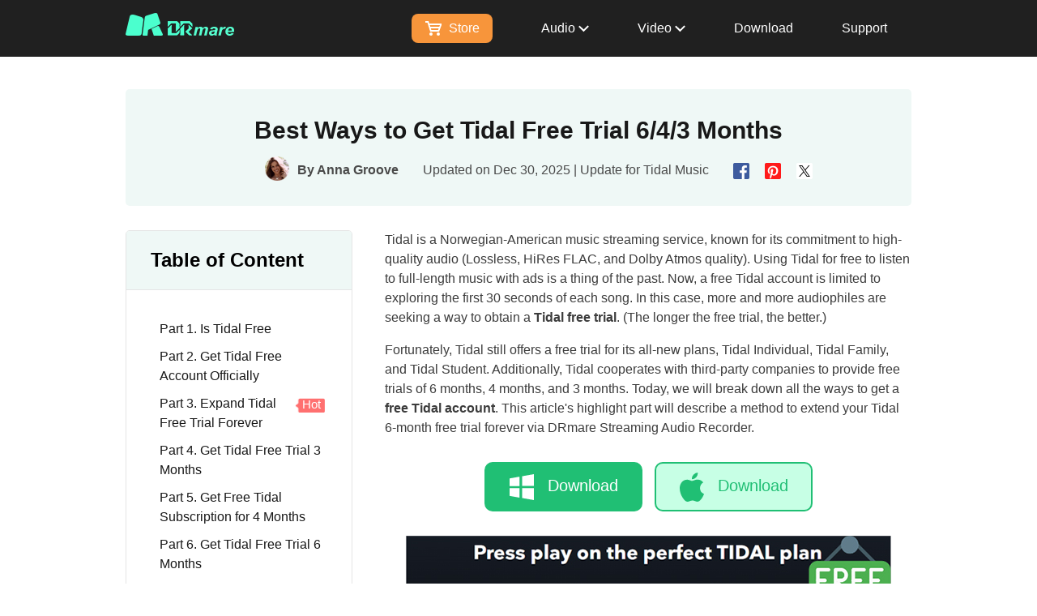

--- FILE ---
content_type: text/html
request_url: https://www.drmare.com/tidal-music/get-tidal-premium-free.html
body_size: 19407
content:
<!DOCTYPE html>

<html lang="en"><head>

<script>
    window.wdata = window.wdata || {};

    wdata.content_group = 'Article';

    wdata.wac = '(notset)';

    wdata.wt1;
    wdata.wt2;
    wdata.wt3;
</script>

<meta charset="utf-8">
<meta http-equiv="X-UA-Compatible" content="IE=edge,Chrome=1">
<meta http-equiv="X-UA-Compatible" content="IE=9">
<meta name="renderer" content="webkit">
<meta name="viewport" content="width=device-width, initial-scale=1">
<title>How to Get Tidal Free Trial 6/4/3 Months Accounts</title>
<meta name="description" content="Tidal no longer offers a free plan. Follow this post to find the best ways to get a Tidal free trial account for 6/4/3 months to explore premium features.">
<meta name="keywords" content="tidal free account, tidal premium account free, free tidal account, tidal free trial 6 months, tidal free trial, tidal 6 months free, tidal voucher code 6 month, tidal 3 months free, tidal free trial 3 months​, free tidal account username and password">
<link rel="canonical" href="https://www.drmare.com/tidal-music/get-tidal-premium-free.html">
<link rel="Shortcut Icon" href="https://www.drmare.com/images/2.0/drmare.ico">
<link rel="Bookmark" href="https://www.drmare.com/images/2.0/drmare.ico">
<script type="application/ld+json">
{
    "@context": "https://schema.org",
    "@type": "Article",
    "headline": "How to Get Tidal Free Trial 6/4/3 Months Accounts",
    "description": "Tidal no longer offers a free plan. Follow this post to find the best ways to get a Tidal free trial account for 6/4/3 months to explore premium features.",
    "author": [
        {
            "@type": "Person",
            "name": "Anna Groove",
            "url": "https://www.drmare.com/authors/anna-groove"
        }
    ],
    "datePublished": "2022-08-24T00:00:00+08:00",
    "dateModified": "2025-12-30T00:00:00+08:00",
    "image": {
        "@type": "ImageObject",
        "url": "https://www.drmare.com/images/resource/get-tidal-free.jpg",
        "width": 600,
        "height": 275
    },
    "publisher": {
        "@type": "Organization",
        "name": "DRmare",
        "logo": {
            "@type": "ImageObject",
            "url": "https://www.drmare.com/images/2.0/drmare.ico"
        }
    },
    "mainEntityOfPage": {
        "@type": "WebPage",
        "@id": "https://www.drmare.com/tidal-music/get-tidal-premium-free.html"
    }
},
{
    "@context": "https://schema.org",
    "@type": "FAQPage",
    "mainEntity": [
        {
            "@type": "Question",
            "name": "How Long Is the Tidal Free Trial?",
            "acceptedAnswer": {
                "@type": "Answer",
                "text": "<p>The length of the free trial may vary, but it is typically offered for 30 days or 60 days. Some partnerships will provide a Tidal free trial for 3 months or 6 months. During this trial period, you can access all the features and content available to Tidal Premium subscribers, including high-quality audio streaming and exclusive content.</p>"
            }
        },
        {
            "@type": "Question",
            "name": "Can You Cancel Tidal During a Free Trial?",
            "acceptedAnswer": {
                "@type": "Answer",
                "text": "<p>Yes, you can cancel your Tidal subscription during the free trial period without incurring any charges. It's highly recommended to read the terms and conditions and be aware of the trial's duration and billing practices. Then, you can cancel it properly to avoid being automatically billed for a paid subscription.</p>"
            }
        },
        {
            "@type": "Question",
            "name": "How to Get a Tidal Free Trial without a Credit Card?",
            "acceptedAnswer": {
                "@type": "Answer",
                "text": "<p>If you want to start a Tidal free trial with no credit card, you can use other ways to fill in your payment info, such as a prepaid Visa or Mastercard, PayPal, and gift cards.</p>"
            }
        },
        {
            "@type": "Question",
            "name": "How to Cancel a Tidal Free Trial Subscription?",
            "acceptedAnswer": {
                "@type": "Answer",
                "text": "<p>To cancel your Tidal free trial premium subscription, follow these steps:</p><ol class=\"article-ordered-list\"><li>Open your Tidal app on your app or go to the Tidal website and log into your premium account.</li><li>Click on your profile icon in the top right corner and select \"Manage Subscription\" from the dropdown menu.</li><li>In the subscription details section, click on \"Cancel Subscription\". When you confirm your cancellation, all things will be done.</li></ol>"
            }
        },
        {
            "@type": "Question",
            "name": "How to Use Tidal Music for Free without a Subscription?",
            "acceptedAnswer": {
                "@type": "Answer",
                "text": "<p>Accessing Tidal content affordably can be achieved through several methods. The most straightforward approaches are securing a reduced subscription rate via voucher codes or utilizing special promotional free trials to stream music at no cost. Alternatively, for users seeking permanent offline access, a dedicated application such as the DRmare Streaming Audio Recorder can be employed. This software downloads and converts Tidal tracks, allowing for playback independent of an active subscription.</p>"
            }
        },
		{
    "@context": "https://schema.org",
    "@type": "BreadcrumbList",
    "itemListElement": [
        {
            "@type": "ListItem",
            "position": 1,
            "name": "Home",
            "item": "https://www.drmare.com"
        },
        {
            "@type": "ListItem",
            "position": 2,
            "name": "Tidal Music",
            "item": "https://www.drmare.com/tidal-music/"
        },
        {
            "@type": "ListItem",
            "position": 3,
            "name": "How to Get Tidal Free Trial 6/4/3 Months"
        }
</script>

<link rel="stylesheet" href="https://www.drmare.com/assets/css/article.css?v=9dff09">






<script>(function (w, d, s, l, i) {
      w[l] = w[l] || []; w[l].push({
        'gtm.start':
          new Date().getTime(), event: 'gtm.js'
      }); var f = d.getElementsByTagName(s)[0],
        j = d.createElement(s), dl = l != 'dataLayer' ? '&l=' + l : ''; j.async = true; j.src =
          'https://www.googletagmanager.com/gtm.js?id=' + i + dl; f.parentNode.insertBefore(j, f);
    })(window, document, 'script', 'dataLayer', 'GTM-MN6DZN5');</script>

</head>
<body>

<noscript><iframe height="0" src="https://www.googletagmanager.com/ns.html?id=GTM-MN6DZN5" style="display:none;visibility:hidden" width="0"></iframe></noscript>
 

 <div class="page-header page-header-v1">
    <div class="page-header__body container">
      <a class="page-header__logo" href="https://www.drmare.com/">
        <img src="https://www.drmare.com/images/2.0/logo.png" alt="logo.png">
      </a>
      <button type="button" class="page-button" data-target=".header-nav-list">
        <span class="page-button__bar"></span>
        <span class="page-button__bar"></span>
        <span class="page-button__bar"></span>
      </button>
      <ul class="header-nav-list">
        <li class="header-nav-list__item header-nav-list__store"><a class="header-nav-list__link buy-cart "
            href="https://www.drmare.com/store.html">
            <svg width="20px" height="18px">
              <use xlink:href="#buy-cart" />
            </svg>
            Store</a></li>
        <li class="header-nav-list__item">
          <a class="header-nav-list__link  max-sm--ml-10" href="javascript:;">
            Audio
            <svg width="13" height="9" viewBox="0 0 13 9" fill="none" xmlns="http://www.w3.org/2000/svg">
              <path d="M1.5 1.93469L6.43827 6.81274L11.5 1.81274" stroke="white" stroke-width="2"
                stroke-linecap="square" />
            </svg>
          </a>
          <div class="sub-navigation" style="display: none;">
            <div class="sub-navigation__item">
              <div class="sub-navigation__product-box">
                <a href="https://www.drmare.com/streaming-audio-recorder/">
                  <div class="img">
                    <img src="https://www.drmare.com/images/2.0/header/streaming-audio-recorder.png" alt="streaming audio recorder">
                  </div>
                  <div class="title title--normal">Streaming Audio Recorder<span class="tip tip-new">NEW</span></div>
                  <div class="desc">Download Any Streaming Music</div>
                </a>
              </div>
            </div>
            <div class="sub-navigation__item">
              <div class="sub-navigation__product-box">
                <a href="https://www.drmare.com/music-converter/">
                  <div class="img">
                    <img src="https://www.drmare.com/images/2.0/header/music-converter.png" alt="music converter">
                  </div>
                  <div class="title title--normal">Spotify Music Converter<span class="tip tip-hot">HOT</span></div>
                  <div class="desc">Download and Convert Spotify Music</div>
                </a>
              </div>
            </div>
            <div class="sub-navigation__item">
              <div class="sub-navigation__product-box">
                <a href="https://www.drmare.com/audio-converter/">
                  <div class="img">
                    <img src="https://www.drmare.com/images/2.0/header/audio-converter.png" alt="audio converter">
                  </div>
                  <div class="title title--normal">Apple Music Converter<span class="tip tip-hot">HOT</span></div>
                  <div class="desc">Convert Apple Music, iTunes Songs</div>
                </a>
              </div>
            </div>
            <div class="sub-navigation__item">
              <div class="sub-navigation__product-box">
                <a href="https://www.drmare.com/audible-converter/">
                  <div class="img">
                    <img width="80" height="80" src="https://www.drmare.com/images/2.0/header/audible-converter.png"
                      alt="audible converter">
                  </div>
                  <div class="title title--normal">Audible Converter</div>
                  <div class="desc">Convert Audible Books to MP3 at 100X</div>
                </a>
              </div>
            </div>

            <div class="sub-navigation__item">
              <div class="sub-navigation__product-box">
                <a href="https://www.drmare.com/audio-capture/">
                  <div class="img">
                    <img src="https://www.drmare.com/images/2.0/header/audio-capture.png" alt="audio capture">
                  </div>
                  <div class="title title--normal">Audio Capture</div>
                  <div class="desc">Record Any Music on Computer</div>
                </a>
              </div>
            </div>
          </div>
        </li>
        <li class="header-nav-list__item">
          <a class="header-nav-list__link max-sm--ml-10" href="javascript:;">
            Video
            <svg width="13" height="9" viewBox="0 0 13 9" fill="none" xmlns="http://www.w3.org/2000/svg">
              <path d="M1.5 1.93469L6.43827 6.81274L11.5 1.81274" stroke="white" stroke-width="2"
                stroke-linecap="square" />
            </svg>
          </a>
          <div class="sub-navigation" style="display: none;">
            <div class="sub-navigation__item">
              <div class="sub-navigation__product-box">
                <a href="https://www.drmare.com/apple-tv-downloader/">
                  <div class="img">
                    <img src="https://www.drmare.com/images/2.0/header/apple-tv-downloader.png" alt="apple tv downloader">
                  </div>
                  <div class="title title--normal">Apple TV Downloader<span class="tip tip-new">NEW</span></div>
                  <div class="desc">Download Apple TV Videos to MP4</div>
                </a>
              </div>
            </div>
            <div class="sub-navigation__item">
              <div class="sub-navigation__product-box">
                <a href="https://www.drmare.com/m4v-converter/">
                  <div class="img">
                    <img src="https://www.drmare.com/images/2.0/header/m4v-converter.png" alt="m4v converter">
                  </div>
                  <div class="title title--normal">M4V Converter</div>
                  <div class="desc">Convert M4V Videos to MP4</div>
                </a>
              </div>
            </div>
            
          </div>
        </li>
        <li class="header-nav-list__item"><a class="header-nav-list__link header-nav-list__link--hover-black"
            href="https://www.drmare.com/download.html">Download</a></li>
        <li class="header-nav-list__item"><a class="header-nav-list__link header-nav-list__link--hover-black"
            href="https://www.drmare.com/support.html">Support</a></li>
      </ul>
    </div>
  </div>

  <aside style="position: absolute;display: none;">
    <svg version="1.1" id="buy-cart" xmlns="http://www.w3.org/2000/svg" xmlns:xlink="http://www.w3.org/1999/xlink"
      x="0px" y="0px" viewBox="0 0 20 18" style="enable-background:new 0 0 20 18;" xml:space="preserve">
      <style type="text/css">
      </style>
      <g>
        <circle class="st0" cx="7" cy="16" r="2" />
        <circle class="st0" cx="16" cy="16" r="2" />
        <path class="st0"
          d="M4.9,3L4,0H2H0v2h2.6L6,13h2h9l3-8V3H4.9z M7.4,11L6.8,9h9.7l-0.7,2H7.4z M17.3,7H6.2L5.5,5H18L17.3,7z" />
      </g>
    </svg>
  </aside>
<div class="guide-nav" data-fix data-theme_title="DRmare Streaming Audio Recorder">
  <div class="container">
    <a class="fixd-nav__link fixd-nav__logo" href="https://www.drmare.com/streaming-audio-recorder/">
      <img width="40" height="40" src="https://www.drmare.com/images/2.0/header/streaming-audio-recorder.png" alt="streaming audio recorder icon">
      Streaming Audio Recorder
    </a>
    <a href="https://www.drmare.com/streaming-audio-recorder/" class="fixd-nav__link">Overview</a>
    <a class="fixd-nav__link" href="https://www.drmare.com/streaming-audio-recorder/user-guide.html">User Guide</a>
    <a class="fixd-nav__link " href="https://www.drmare.com/streaming-audio-recorder/tech-spec.html">Tech Specs</a>
    <a class="fixd-nav__link" href="https://www.drmare.com/streaming-audio-recorder/reviews.html">Reviews(<span id="count">...</span>)</a>
    <div class="fixd-nav__btn-group" data-choose-system="win">
      <div class data-system="win" data-os="win">
        <div class="btn btn-download">
          <a href="https://download.drmare.com/StreamingAudioRecorder.exe" ga-ec="streamingtwin" ga-ea="download" ga-el="product-guide-bar">
            Free Download
          </a>
        </div>
        <div class="btn btn-buynow">
          <a href="https://www.drmare.com/purchase/buy-streaming-audio-recorder-win.html" ga-ec="streamingwin" ga-ea="download" ga-el="product-guide-bar">
            Buy Now
          </a>
        </div>
      </div>
      <div class data-system="mac" data-os="mac">
        <div class="btn btn-download">
          <a href="https://download.drmare.com/StreamingAudioRecorder.dmg" ga-ec="streamingmac" ga-ea="download" ga-el="product-guide-bar">
            Free Download
          </a>
        </div>
        <div class="btn btn-buynow">
          <a href="https://www.drmare.com/purchase/buy-streaming-audio-recorder-mac.html" ga-ec="streamingmac" ga-ea="download" ga-el="product-guide-bar">
            Buy Now
          </a>
        </div>
      </div>
    </div>
  </div>
</div>

<div class="article-main article-main-v2">
<div class="article-container-header">
<h1 class="article-heading">Best Ways to Get Tidal Free Trial 6/4/3 Months</h1>
<div class="article-author-top clearfix">
<div class="author-avatar">
<a href="https://www.drmare.com/authors/anna-groove/"><img alt="avator" height="30" src="https://www.drmare.com/images/2.0/article/author/anna-groove.png" width="30"/></a>
<p class="name">By <a href="https://www.drmare.com/authors/anna-groove/">Anna Groove</a></p>
</div>
<p class="pro-date">

<span class="date">Updated on Dec 30, 2025 | Update for <a href="https://www.drmare.com/tidal-music/">Tidal Music</a></span>
</p>
<div class="article-social-media">
<span class="share-button" data-share="facebook" title="Facebook">

<img alt="facebook" height="20" src="https://www.drmare.com/images/2.0/article/facebook.png" width="20"/>
</span>
<span class="share-button" data-share="pinterest" title="Pinterest">

<img alt="pinterest" height="20" src="https://www.drmare.com/images/2.0/article/pinterest.png" width="20"/>
</span>
<span class="share-button" data-share="twitter" title="Twitter">

<img alt="twitter" height="20" src="https://www.drmare.com/images/2.0/article/twitter.png" width="20"/>
</span>
</div>
</div>
</div>
<div class="article-sticky-box article-sticky-box-v2">
<div class="article-sticky-bar--right">

<div class="article-sidebar" id="prd-guide-sidebar">
<div class="guide-sidebar__title">Table of Content
          </div>
<ul class="article-sidebar-list"><li class="ml21" data-content="#step1">
<a href="#step1">Part 1. Is Tidal Free</a>
</li><li class="ml21" data-content="#step2">
<a href="#step2">Part 2. Get Tidal Free Account Officially</a>
</li><li class="ml21" data-content="#step3">
<a href="#step3">Part 3. Expand Tidal Free Trial Forever <i class="hot">Hot</i></a>
</li><li class="ml21" data-content="#step4">
<a href="#step4">Part 4. Get Tidal Free Trial 3 Months</a>
</li><li class="ml21" data-content="#step5">
<a href="#step5">Part 5. Get Free Tidal Subscription for 4 Months</a>
</li><li class="ml21" data-content="#step6">
<a href="#step6">Part 6. Get Tidal Free Trial 6 Months</a>
</li><li class="ml21" data-content="#step7">
<a href="#step7">Part 7. FAQs about Getting Tidal Premium Free Trial</a>
</li><li class="ml21" data-content="#step8">
<a href="#step8">Part 8. In Conclusion</a>
</li></ul>
</div></div>
<div class="article-container-main">
<div class="article-content">
<div class="article-container">
<p>Tidal is a Norwegian-American music streaming service, known for its commitment to high-quality audio (Lossless, HiRes FLAC, and Dolby Atmos quality). Using Tidal for free to listen to full-length music with ads is a thing of the past. Now, a free Tidal account is limited to exploring the first 30 seconds of each song. In this case, more and more audiophiles are seeking a way to obtain a <strong>Tidal free trial</strong>. (The longer the free trial, the better.)</p>

<p>Fortunately, Tidal still offers a free trial for its all-new plans, Tidal Individual, Tidal Family, and Tidal Student. Additionally, Tidal cooperates with third-party companies to provide free trials of 6 months, 4 months, and 3 months. Today, we will break down all the ways to get a <strong>free Tidal account</strong>. This article's highlight part will describe a method to extend your Tidal 6-month free trial forever via DRmare Streaming Audio Recorder.</p>
<div class="btn-box-two clearfix">    <a href="https://download.drmare.com/StreamingAudioRecorder.dmg" class="btn-download btn-download-mac" id="streamingmac">Download</a>
    <a href="https://download.drmare.com/StreamingAudioRecorder.exe" class="btn-download btn-download-win" id="streamingwin">Download</a>
		  </div>
<p style="text-align:center"><img alt="tidal free" width="600" height="275" src="https://www.drmare.com/images/resource/get-tidal-free.jpg" loading="lazy"></p>
<div id="step1">
<h2 class="h2">Part 1. Is Tidal Free?</h2>
<h3>Is Tidal Music Free?</h3>
<p>No. Tidal does not offer a completely free plan. With the big changes to Tidal plans, the Tidal free tier is no longer available. Tidal not only combines its Tidal HiFi and Tidal HiFi Plus plans into one, newly called Tidal Individual, but also no longer offers a free plan to explore its library. (You can still create a free Tidal account, which allows you to listen to only the first thirty seconds of each song.)</p>
<h3>Brief Introduction to New Tidal Subscription Tiers</h3>
<p>Tidal has streamlined its subscription model to three main tiers, offering access to its entire library of over 110 million tracks, HiRes FLAC, Dolby Atmos audio, and exclusive content across the board. The current three primary subscription tiers are Tidal Individual, Family, and Student.</p>
<table class="article-table-v2">
    <thead>
        <tr>
        <th width="200">Current Tier</th>
        <th width="300">Former Tier </th>
        <th width="700">Key Features</th>
        </tr>
    </thead>
    <tbody>
        <tr>
            <td>Tidal Individual</td>
            <td>HiFi &amp; HiFi Plus</td>
            <td>Full audio quality (HiRes FLAC, Dolby Atmos, etc.), ad-free, offline listening.</td>
        </tr>
        <tr>
            <td>Tidal Family</td>
            <td>HiFi/HiFi Plus Family</td>
            <td>All Individual features for up to 6 separate accounts. Clean playlists and curated content for kids.</td>
        </tr>
        <tr>
            <td>Tidal Student</td>
            <td>HiFi/HiFi Plus Student</td>
            <td>All Individual features at a 50%+ discount for eligible students.</td>
        </tr>
    </tbody>
</table>
</div>
<div id="step2">
<h2 class="h2">Part 2. How to Get Tidal Free Account via Official Ways</h2>
<p>Tidal does not offer a permanent free plan anymore like some other music streaming services (e.g., Spotify). However, Tidal does provide a free trial period for all premium accounts, typically 30 days. You only have to sign up for a 30-day free trial account of Tidal Individual, Tidal Family, or Tidal Student account (If you are an eligible student).</p>
<p>During the Tidal free trial period, you can access all the premium features Tidal offers. After the trial period ends, you can choose to <a href="https://www.drmare.com/tidal-music/how-to-cancel-tidal.html">cancel your Tidal subscription</a> or continue using the service. Plus, you can also enjoy ad-free videos and limited songs with ads on Tidal for free with Tidal Access. Now let's learn how they work.</p>
<div id="step2.1">
<h3>Way 1. Get Free Tidal Premium Account</h3>
<p class="article-step-v2"><span>Step&nbsp;1.</span> Open your web browser and navigate to the official Tidal website. Click the prominently displayed "<a href="https://tidal.com/try-now">Start Free Trial</a>" button.</p>
<p class="article-step-v2"><span>Step&nbsp;2.</span> On the sign-up page, choose your preferred method to create a Tidal free account:</p>
<ul>
<li>Register with a new email address, profile name, password, and date of birth.</li>
<li>Alternatively, speed up the process by continuing with your Facebook, Google, Apple, or X (Twitter) account.</li>
</ul>
<p style="text-align:center"><img alt="create free tidal account" width="266" height="500" src="https://www.drmare.com/images/resource/create-tidal-account.jpg" loading="lazy"></p>
<p class="article-step-v2"><span>Step&nbsp;3.</span> You will be prompted to select one of the main subscription tiers: Individual, Family, or Student. The free trial applies to whichever paid tier you choose.</p>
<p style="text-align:center"><img alt="choose tidal premium plan" width="600" height="247" src="https://www.drmare.com/images/resource/tidal-plan.jpg" loading="lazy"></p>
<p class="article-step-v2"><span>Step&nbsp;3.</span> Provide your credit card or PayPal information. (Note: You will not be charged immediately, but payment details are required to activate the trial. You can cancel anytime before the 30-day period ends to avoid automatic billing.)</p>
<p style="text-align:center"><img alt="get free trial tidal premium account" width="300" height="522" src="https://www.drmare.com/images/resource/subscribe-tidal-individual.jpg" loading="lazy"></p>
<p class="article-step-v2"><span>Step&nbsp;5.</span> Once registration is complete, you are officially a new Tidal member and can enjoy 30 days of full, ad-free access to your chosen plan.</p>
</div>
<div id="step2.2">
<h3>Way 2. Use Tidal for Free via Tidal Access</h3>
<p>Tidal Access is for those who like to watch Tidal video content for free. With Tidal Access, you can enjoy ad-free videos and a limited number of songs on Tidal at no cost. To use it, you need to sign up for Tidal free accounts with your email address.</p>
<p>It's worth noting that this free Tidal tier only lets you enjoy curated content on the homepage. And you can't search for a specific Tidal track. If you want to get unlimited free Tidal music, you can try other ways we mentioned in the later parts.</p>
<p style="text-align:center"><img alt="use tidal free via tidal access" width="500" height="165" src="https://www.drmare.com/images/resource/tidal-access.jpg" loading="lazy"></p>
</div>
<div id="step2.3">
<h3>Way 3. Get Tidal Premium Account Free via Joining Family Plan</h3>
<p>From what we mentioned above, Tidal also offers a Family plan, which allows up to 6 people to enjoy premium features. The highlight feature of the <a href="https://www.drmare.com/tidal-music/tidal-family-plan.html">Tidal Family plan</a> is that every member can have an individual account. If one of your family has this plan, you can ask him who is the primary account holder to invite you to join the plan. Here's a step-by-step guide on how to join:</p>
<p class="article-step-v2"><span>Step&nbsp;1.</span> Log in to the Tidal family account on the Tidal website or app. Click on the "<strong>Manage Subscription</strong>" option.</p>
<p style="text-align:center"><img alt="manage tidal subscription" width="500" height="295" src="https://www.drmare.com/images/resource/manage-subscription-on-tidal-website.jpg" loading="lazy"></p>
<p class="article-step-v2"><span>Step&nbsp;2.</span> It will open the <a href="https://account.tidal.com/profile" rel="nofollow" target="_blank">Tidal profile page</a>, where the holder can manage the family plan. Choose "<strong>TIDAL Family</strong>" &gt; "<strong>Add Family Member"</strong> to send invitations to you by entering your email address. An invitation email will be sent to the specified address.</p>
<p style="text-align:center"><img alt="tidal family plan adds member" width="400" height="199" src="https://www.drmare.com/images/resource/add-tidal-family-member.jpg" loading="lazy"></p>
<p class="article-step-v2"><span>Step&nbsp;3.</span> Check your email for an invitation from Tidal. The email will contain a link to join the family plan.</p>
<p class="article-step-v2"><span>Step&nbsp;3.</span> Click on the invitation link, which will redirect you to Tidal's website or app. If you already have a Tidal account, log in with your existing credentials. If you don't have one, you will need to sign up.</p>
<p class="article-step-v2"><span>Step&nbsp;5.</span> Follow the prompts to join the family plan. Your account will now be linked to the family plan, allowing you to enjoy the benefits associated with it.</p>
<div class="article-note">
<p class="article-note-title">Note:</p>
<p class="article-note-text">In many cases, family members need to reside in the same country as the primary account holder.</p>
</div>
</div>
</div>
<div id="step3">
<h2 class="h2">Part 3. How to Expand Tidal Free Trial Forever</h2>
<p>It's easy to get a free Tidal Premium account, right? However, after the Tidal free trial ends, you will no longer listen to full songs. Not to mention playing Tidal playlists in Lossless, HiRes FLAC, or Dolby Atmo quality or enjoying offline listening services. 
<p>While you can choose to pay a subscription fee to continue using it, to save your budget, you can try a third-party tool like <a href="https://www.drmare.com/streaming-audio-recorder/">DRmare Streaming Audio Recorder</a> to keep listening to Tidal offline for free with unlimited skips and no ads. This amazing tool allows you to download Tidal music to to a local computer while keeping the full ID3 tags and lossless audio quality of Tidal tracks. You can save the downloaded Tidal songs on your device forever. Plus, it <a href="https://www.drmare.com/tidal-music/block-tidal-ads.html">blocks Tidal ads</a> with ease. With it, you can still enjoy all Premium features for free without subscribing to a Tidal Individual or Family account.</p>
<p>Even better, it enables you to <a href="https://www.drmare.com/tidal-music/convert-tidal-to-mp3.html">convert Tidal music to MP3</a>, WAV, FLAC, AIFF, Lossless, M4A and M4B. This lets you move the downloaded Tidal music files to other devices or music players for listening.</p>
<div class="btn-box-two clearfix">    <a href="https://download.drmare.com/StreamingAudioRecorder.dmg" class="btn-download btn-download-mac" id="streamingmac">Download</a>
    <a href="https://download.drmare.com/StreamingAudioRecorder.exe" class="btn-download btn-download-win" id="streamingwin">Download</a>
		  </div>

<h3>How to Listen to Tidal for Free Forever</h3>

<dl class="dl-step">
<dt><span>Step 1</span> Customize Tidal output format and other parameters</dt>
<dd class="text-center"><img alt="reset tidal settings for downloading" width="650" height="433" src="https://www.drmare.com/images/screenshots/set-streaming-audio-preferences.jpg" loading="lazy"></dd>
<dd>Install and open the DRmare Streaming Audio Recorder on your computer. Before download, you can reset the Tidal download output settings. Find the top "<strong>Menu</strong>" and click "<strong>Preferences</strong>" &gt; "<strong>Conversion</strong>" to enter the settings page. Then you can adjust the output format, bit rate, and more parameters for Tidal songs.</dd></dl>

<div class="article-tips">
<p class="article-tips-title">Tips:</p>
<p class="article-tips-text">Tidal Lossless quality is 44,100hz, 16-bit. Tidal HiRes FLAC quality is 192,000hz, 24-bit. Choose the same output parameters in DRmare Software to keep the same quality.</p>
</div>
<dl class="dl-step">
<dt><span>Step 2</span>Import Tidal music and playlists to download</dt>
<dd class="text-center"><img alt="load tidal music to download list" width="650" height="437" src="https://www.drmare.com/images/screenshots/select-tidal-music-streaming-audio-recorder.jpg" loading="lazy"></dd>
<dd>By clicking the "<strong>Log in</strong>" button from the built-in web player, you can log into your free Tidal account username and password. Then you can search for any music that you need to download and tap the "<strong>plus</strong>" > "<strong>Add to List</strong>" icon. Your songs in the Tidal playlist or album will be imported automatically.</dd>
</dl>

<dl class="dl-step">
<dt><span>Step 3</span>Download, convert and save music from Tidal for free forever</dt>
<dd class="text-center"><img alt="download tidal music for free" width="650" height="424" src="https://www.drmare.com/images/screenshots/convert-tidal-music-streaming-audio-recorder.jpg" loading="lazy"></dd>
<dd>Click on the "<strong>Convert</strong>" button to start converting music from Tidal. After the conversion ends, please hit the "<strong>Converted</strong>" icon to locate the local Tidal songs. These downloaded Tidal songs are playable offline after your free Tidal subscription expires.</dd>
</dl>
</div>
<div id="step4">
<h2 class="h2">Part 4. How to Get Tidal Free Trial 3 Months</h2>
<p>Tidal also cooperates with some third-party companies to provide you with a few months of free trial. In this section, we'll list four methods that give you a three-month Tidal account free.</p>
<div id="step4.1">
<h3>Way 1. Get Tidal 3 Months Free Trial via Mercedes Me</h3>
<p>Tidal partners with various brands to offer extended free trials. One such partnership is with Mercedes Me. Tidal uses an intelligent method to advertise itself by giving a free 3-month opportunity for Mercedes-Benz owners. If you have a Mercedes-Benz, through the following guides, you can easily acquire a 3-month free trial on Tidal.</p>
<p style="text-align:center"><img alt="tidal free trial 3 months via mercedes" width="500" height="276" src="https://www.drmare.com/images/resource/tidal-free-trial-in-mercedes.jpg" loading="lazy"></p>
<p class="article-step-v2"><span>Step&nbsp;1.</span> This offer is available to Mercedes-Benz owners who have access to the Mercedes Me platform. If you own a Mercedes-Benz and have registered with Mercedes Me, you qualify for this exclusive deal.</p>
<p class="article-step-v2"><span>Step&nbsp;2.</span> Go to the <a href="https://tidal.com/mercedes-me" rel="nofollow" target="_blank">Tidal Mercedes Me promotional page</a> and create your new Tidal account. Here, you will find detailed information about the offer and instructions on how to proceed.</p>
<p class="article-step-v2"><span>Step&nbsp;3.</span> Click on the link provided on the promotional page to log in to your Mercedes Me account. If you don't have an account, you will need to create one by registering your vehicle and personal details.</p>
<p class="article-step-v2"><span>Step&nbsp;4.</span> Tap the "<strong>Go to my vehicle</strong>" option and you can see the image screen on your car. Choose the "<strong>Online music</strong>" button. Find and open the "<strong>Tidal</strong>" app to fill in the needed information. Then, click "<strong>Sign Up</strong>" to activate the Tidal 90-day free trial.</p>
<div class="article-tips">
<p class="article-tips-title">Tips:</p>
<p class="article-tips-text">🚗 If your Benz car has the new MBUX, you can directly link your Tidal account to explore music on this car by clicking the 'Media' and 'Online Music' sections. Otherwise, you can play Tidal on Mercedes-Benz via Bluetooth from your mobile devices via the Tidal app.</p>
</div>
<div class="article-recomment-v2">
<img alt="play tidal on mercedes bens" width="195" height="110" src="https://www.drmare.com/images/resource/tidal-mercedes.jpg" loading="lazy">
<div class="content">
<a href="https://www.drmare.com/tidal-music/play-tidal-in-mercedes.html">How to Play Tidal in Mercedes Benz</a>
<p>In this post, there are two ways for you to play Tidal in Mercedes online and offline.</p>
</div>
</div>
</div>
<div id="step4.2">
<h3>Way 2. Get Free Tidal 3-Month Trial via Sony Xperia</h3>
<p>A popular smartphone company, Sony, has partnered with Tidal. It provides 3 months of Tidal free trial for new Tidal users. Sony Xperia users who own Xperia 1 V, Xperia 1 IV, Xperia PRO-I, Xperia 1 III, Xperia 5 III, Xperia 1 II, and Xperia 5 I, can get this promotion. Here's a step-by-step guide on how to take advantage of this Tidal 3-month offer and enjoy high-fidelity music on your Xperia device.</p>
<p style="text-align:center"><img alt="tidal free 3 month trial via sony" width="400" height="211" src="https://www.drmare.com/images/resource/tidal-free-trial-with-sony.jpg" loading="lazy"></p>
<p class="article-step-v2"><span>Step&nbsp;1.</span> Find and launch the Tidal installer named <strong>"TIDAL 3 Months Free"</strong> on your Sony Xperia device. Tap the icon to start the offer redemption process.</p>
<p class="article-step-v2"><span>Step&nbsp;2.</span> Register a new Tidal account. In this step, you need to fill in your personal details and payment information. But it does not mean you need to pay for an order.</p>
<p class="article-step-v2"><span>Step&nbsp;3.</span> Tap the <strong>"Download"</strong> option and you will be led to the Google Play store to install the Tidal app.</p>
<p class="article-step-v2"><span>Step&nbsp;4.</span> When you install Tidal successfully, remove the Tidal installer and open the Tidal app to log in to your new account. Then, you can enjoy Tidal music 3 months for free.</p>
<div class="article-tips">
<p class="article-tips-title">Tips:</p>
<p class="article-tips-text">📱 Only new Tidal users without an existing account can avail this offer. Your subscription will automatically renew at $10.99 (USD) per month after the free trial ends. Cancel before the trial concludes to avoid charges.</p>
</div>
</div>
<div id="step4.3">
<h3>Way3. Get Tidal 3-Month Free Trial via Denon DJ</h3>
<p>With the change to Tidal plans, the DJ Extension option is here for all DJs to access high-quality, diverse Tidal music libraries directly. This is a supplementary option under the Tidal Individual plan. The good news for Denon DJ users is that now Tidal offers a fantastic opportunity to get a 3-month Tidal Individual plan with DJ Extension.</p>
<p>This partnership allows users to explore Tidal's vast music library in Denon DJ equipment and enjoy its premium features without any cost for three months. Let's see how to easily activate your Tidal 3-month free trial and elevate your DJ performances.</p>
<p style="text-align:center"><img alt="tidal 3 month free trial via denon dj" width="600" height="216" src="https://www.drmare.com/images/resource/tidal-denon-dj-free-trial.jpg" loading="lazy"></p>
<p class="article-step-v2"><span>Step&nbsp;1.</span> Visit the <a href="https://tidal.com/partners/denondj" rel="nofollow" target="_blank">Tidal partnership page for Denon DJ</a> at Tidal x Denon DJ. This page provides detailed information about the partnership and how to redeem your offer.</p>
<p class="article-step-v2"><span>Step&nbsp;2.</span> On the Tidal x Denon DJ page, you'll find a "<strong>Redeem Now</strong>" button to start your free trial. Click on it. You will be redirected to a voucher page.</p>
<p class="article-step-v2"><span>Step&nbsp;3.</span> You may need to enter the voucher code you get from your Denon DJ deal to see your offer.</p>
<p style="text-align:center"><img alt="redeem tidal free trial 3 months" width="600" height="508" src="https://www.drmare.com/images/resource/redeem-your-voucher-tidal.jpg" loading="lazy"></p>
<p class="article-step-v2"><span>Step&nbsp;4.</span> Once your Tidal free trial for 3 months is activated, you'll need to connect your Tidal account to your Denon DJ equipment to DJ with Tidal.</p>
<div class="article-tips">
<p class="article-tips-title">Tips:</p>
<p class="article-tips-text">🎧 The Denon DJ devices compatible with Tidal are Prime GO, Prime 2, Prime 4, SC5000, SC5000M, SC6000, and SC6000M. You can directly access Tidal's vast and high-fidelity music library on these DJ equipments.</p>
</div>
<div class="article-recomment-v2">
<img alt="use tidal on denon dj" width="195" height="110" src="https://www.drmare.com/images/resource/tidal-on-denon-dj.jpg" loading="lazy">
<div class="content">
<a href="https://www.drmare.com/tidal-music/play-tidal-on-denon-dj.html">How to Use Tidal with Denon DJ</a>
<p>It's easy to stream Tidal music to Denon DJ. Here we will show you three ways to play Tidal on Denon DJ freely.</p>
</div>
</div>
</div>
<div id="step4.4">
<h3>Way 4. Get Tidal Music 3 Months Free via JLab Audio</h3>
<p>Founded in 2005, JLab Audio has quickly gained a reputation for delivering high-quality headphones, earbuds, and speakers that cater to a wide range of users. If you are planning to purchase JLab headphones, you can get the exciting opportunity: a free 3-month trial on Tidal.</p>
<p>This collaboration between Tidal and JLab Audio allows you to enjoy Tidal songs and playlists for three months without spending any cent. Let's see how to make the most of your new JLab headphones.</p>
<p style="text-align:center"><img alt="tidal music 3 months free via jlab" width="600" height="312" src="https://www.drmare.com/images/resource/tidal-free-trial-jlab-audio.jpg" loading="lazy"></p>
<p class="article-step-v2"><span>Step&nbsp;1.</span> Go to the <a href="https://tidal.com/partners/jlabaudio" rel="nofollow" target="_blank">Tidal and JLab promotion page</a> and click the '<strong>Shop now at JLab</strong>' to purchase a pair of JLab headphones. JLab offers a range of headphones, from wireless earbuds to over-ear models, ensuring there's a perfect fit for everyone.</p>
<p class="article-step-v2"><span>Step&nbsp;2.</span> Inside the packaging of your new JLab headphones, you will find a card or a pamphlet with a unique redemption code for the Tidal 3-month free trial. Keep this code handy as you will need it for the next steps.</p>
<p class="article-step-v2"><span>Step&nbsp;3.</span> Go to the Tidal voucher page, and enter the unique redemption code found in your JLab headphones packaging. Follow the prompts to activate your Tidal 3-month free trial.</p>
</div>

</div>
<div id="step5">
<h2 class="h2">Part 5. How to Get Free Tidal Subscription for 4 Months</h2>
<p>Walmart is offering new Tidal users a 4-month complimentary trial to Tidal Premium (HiFi Plus) when you buy a qualifying item on Walmart.com. After your purchase, check your email within 48 hours for the redemption details. This offer is available exclusively to new subscribers, and once the trial ends, you can maintain your membership at the reduced rate of $10.99 monthly.</p>
<p style="text-align:center"><img alt="get free tidal subscription with walmart" width="550" height="279" src="https://www.drmare.com/images/resource/walmart-tidal-free.jpg" loading="lazy"></p>
<h3>How to Get Tidal Free Subscription via Walmart</h3>
<p class="article-step-v2"><span>Step&nbsp;1.</span> Visit the Walmart website and search for the "<strong>Tidal</strong>" promotion or any product qualifying for the 4-month trial.</p>
<p class="article-step-v2"><span>Step&nbsp;2.</span> Purchase the designated qualifying product on Walmart.com to initiate the offer process.</p>
<p class="article-step-v2"><span>Step&nbsp;3.</span> Check your email within two days for the unique redemption code sent from Walmart.</p>
<p class="article-step-v2"><span>Step&nbsp;3.</span> Go to the official Tidal website or open the Tidal app. Create a new Tidal account (this offer is for new members only).</p>
<p class="article-step-v2"><span>Step&nbsp;5.</span> During the registration or sign-up process, enter the specific redemption code you received from Walmart.</p>
<p class="article-step-v2"><span>Step&nbsp;6.</span> Choose your desired Tidal subscription to begin your four months of complimentary, feature-rich access to Tidal's full content library.</p>
</div>
<div id="step6">
<h2 class="h2">Part 6. How to Get Tidal Free Trial 6 Months</h2>
<p>This section will detail three different methods that allow new (and sometimes returning) subscribers to unlock a full six months of free, high-fidelity Tidal streaming through targeted partnerships.</p>
<div id="step6.1">
<h3>Way 1. Have Tidal 6 Months Free via Boost Mobile</h3>
<p>Boost Mobile is a wireless telecommunications brand that offers prepaid and no-contract cell phone services. Now, <a href="https://www.drmare.com/tidal-music/get-boost-mobile-tidal-trial.html">Boost Mobile now offers exclusive promotions on Tidal subscriptions</a> for its customers. If you're a Boost Mobile customer, you can also get Tidal music 6 months free trial on your device. Now, let's check out the detailed steps to access it.</p>
<p class="article-step-v2"><span>Step&nbsp;1.</span> Log in to your Boost account on your device.</p>
<p class="article-step-v2"><span>Step&nbsp;2.</span> Hit on the '<strong>Manage My Pand and Add Ons</strong>' option. Then head to the '<strong>$0 Tidal 6 Month Free</strong>' plugin.</p>
<p class="article-step-v2"><span>Step&nbsp;3.</span> Touch '<strong>NOW and GO</strong>' and choose '<strong>TIDAL 6 Month Trial</strong>' from the '<strong>Other</strong>' section.</p>
<p class="article-step-v2"><span>Step&nbsp;4.</span> Then add it to your cart and submit it for review.</p>
<p class="article-step-v2"><span>Step&nbsp;5.</span> Later, you will get a message with a link for you to download the Tidal app. Then go to download and install the Tidal app on your device. You can enjoy Tidal premium features on your device for free for 6 months.</p>
<p style="text-align:center"><img alt="boost mobile free tidal trial" width="500" height="181" src="https://www.drmare.com/images/resource/boost-mobile-tidal.jpg" loading="lazy"></p>
<div class="article-note">
<p class="article-note-title">Note:</p>
<div class="article-features-v2">
<ul>
<li>You don't need to create a username and password to use Tidal on mobile phone.</li>
<li>Please cancel your current Tidal subscription. Then you will be required to accept via Boost.</li>
</ul>
</div>
</div>
</div>
<div id="step6.2">
<h3>Way 2. Get 6 Months Free Trial on Tidal by Yofreesamples</h2>
<p>Yofreesamples is one of the partner of Amazon. When you buy via its link, it will gain a commission. Also, if you use credit card to buy, you will get Tidal trial 6 months without opening your wallet again. But please note that only new Tidal users can get it. Here just learn how this works.</p>
<p class="article-step-v2"><span>Step&nbsp;1.</span> Go to this <a href="https://yofreesamples.com/entertainment-freebies/6-free-months-of-tidal-music-video-subscription-credit-card-required/" rel="nofollow" target="_blank">Yofreesamples webpage</a>. Then sign up for an account.</p>
<p class="article-step-v2"><span>Step&nbsp;2.</span> Enter your credit card info and hit on '<strong>Continue</strong>'. Then you will get Tidal 6 month free trial.</p>
<p style="text-align:center"><img alt="yofreesamples free tidal trial 6 months" width="600" height="502" src="https://www.drmare.com/images/resource/yofreesamples-tidal-free-trial-6-months.jpg" loading="lazy"></p>
</div>
<div id="step6.3">
<h3>Way 3. Get Free Tidal Trial 6 Months by Moon</h3>
<p>For a limited time, when you purchase any new product featuring MiND 2 technology, you can receive up to 9 months of unlimited access to TIDAL HiFi. This offer is available to our North American customers and applies to qualifying models such as the MiND 2 Network Player, ACE, 280D with MiND 2, 390, 680D, or 780D v2.</p>
<p>New TIDAL subscribers will receive a free 6-month voucher code in addition to the 3-month trial already offered with every new MOON streaming product. Existing TIDAL customers will receive a Tidal 6 months free credit on their account. Don't miss out on this promotion—act now! Visit the store locator to find your nearest MOON retailer.</p>
<p class="article-step-v2"><span>Step&nbsp;1.</span> Go to <a href="https://simaudio.com/en/tidal-promo-with-limited-duration/" rel="nofollow" target="_blank">Moon's webpage</a>.</p>
<p class="article-step-v2"><span>Step&nbsp;2.</span> You can then follow the instructions on this page to purchase an eligible Moon product and get Tidal voucher code for 6 months.</p>
<p style="text-align:center"><img alt="tidal voucher code 6 months moon" width="600" height="288" src="https://www.drmare.com/images/resource/moon-tidal-free-trial.jpg" loading="lazy"></p>
</div>
</div>
<div id="step7">
<h2 class="h2">Part 7. FAQs about Getting Tidal Premium Free Trial</h2>
<div class="article-faqs">
  <p class="question">How Long Is the Tidal Free Trial?</p>
  <div class="answer">
    <p>The length of the free trial may vary, but it is typically offered for 30 days or 60 days. Some partnerships will provide a Tidal free trial for 3 months or 6 months. During this trial period, you can access all the features and content available to Tidal Premium subscribers, including high-quality audio streaming and exclusive content.</p>
  </div>
</div>
<div class="article-faqs">
  <p class="question">Can You Cancel Tidal During a Free Trial?</p>
  <div class="answer">
    <p>Yes, you can cancel your Tidal subscription during the free trial period without incurring any charges. It's highly recommended to read the terms and conditions and be aware of the trial's duration and billing practices. Then, you can cancel it properly to avoid being automatically billed for a paid subscription.</p>
  </div>
</div>
<div class="article-faqs">
  <p class="question">How to Get a Tidal Free Trial without a Credit Card?</p>
  <div class="answer">
    <p>If you want to start a Tidal free trial with no credit card, you can use other ways to fill in your payment info, such as a prepaid Visa or Mastercard, PayPal, and gift cards.</p>
  </div>
</div>
<div class="article-faqs">
  <p class="question">How to Cancel a Tidal Free Trial Subscription?</p>
  <div class="answer">
    <p>To cancel your Tidal free trial premium subscription, follow these steps:</p>
    <ol class="article-ordered-list">
    <li>Open your Tidal app on your app or go to the Tidal website and log into your premium account.</li>
    <li>Click on your profile icon in the top right corner and select "Manage Subscription" from the dropdown menu.</li>
    <li>In the subscription details section, click on "Cancel Subscription". When you confirm your cancellation, all things will be done.</li></ol>
    <p style="text-align:center"><img alt="cancel tidal free trial" width="500" height="361" src="https://www.drmare.com/images/resource/cancel-tidal-on-website.jpg" loading="lazy"></p>
  </div>
</div>
<div class="article-faqs">
  <p class="question">How to Use Tidal Music for Free without a Subscription?</p>
  <div class="answer">
    <p>Accessing Tidal content affordably can be achieved through several methods. The most straightforward approaches are securing a reduced subscription rate via voucher codes or utilizing special promotional free trials to stream music at no cost. Alternatively, for users seeking permanent offline access, a dedicated application such as the DRmare Streaming Audio Recorder can be employed. This software downloads and converts Tidal tracks, allowing for playback independent of an active subscription.</p>
  </div>
</div>

</div>
<div id="step8">
<h2 class="h2">Part 8. In Conclusion</h2>
<p>Getting Tidal free accounts can provide an excellent opportunity to explore all Tidal premium features and decide whether it's the right music streaming service for you. Here are the top 10 ways to get Tidal free trial for 6 months, 4 months, and 3 months for Tidal Individual, Tidal Family, and Tidal Student.</p>
<p>During the free Tidal trial period, it's highly recommended to use the DRmare Streaming Audio Recorder. It lets you listen to Tidal music for free forever. With it, you can download music from Tidal, remove Tidal ads for free, and play downloaded Tidal songs with other music players on all devices. You can also <a href="https://www.drmare.com/tidal-music/tidal-share-playlist-with-friends.html">share Tidal music with your friends</a>, who can listen to your favorite playlists even without a Tidal account and Tidal app.</p>

</div></div>

<div class="related-article-v2">
<div class="related-article__heading-v2">Related Articles</div>
<ul class="related-article__ul-v2">
<li><a href="https://www.drmare.com/tidal-music/link-tidal-to-google-home.html">How to Play Tidal on Google Home</a></li>
<li><a href="https://www.drmare.com/tidal-music/play-tidal-on-android-phone.html">How to Download and Play Tidal on Android Phone</a></li>
<li><a href="https://www.drmare.com/tidal-music/download-tidal-on-mac.html">How to Download Tidal Music on Mac</a></li>
<li><a href="https://www.drmare.com/tidal-music/tidal-premium-apk.html">Tidal Premium APK: All You Want to Know</a></li>
<li><a href="https://www.drmare.com/apple-music/get-apple-music-free-forever.html">How to Get Apple Music Free Forever</a></li>
<li><a href="https://www.drmare.com/tidal-music/bin-tidal-hifi.html">Use Tidal BIN to Get Tidal for Free</a></li>
<li><a href="https://www.drmare.com/tidal-music/get-podcast-on-tidal.html">How to Download Podcast from Tidal</a></li>
</ul>
</div>

<div class="article-container">
<div class="article-author-bottom">
<div class="article-author-bottom__content clearfix">
<a class="author-avatar" href="https://www.drmare.com/authors/anna-groove/">
<img alt="avator" class="avator" height="80" src="https://www.drmare.com/images/2.0/article/author/anna-groove.png" width="80"/>
</a>
<div class="author-info">
<a class="name" href="https://www.drmare.com/authors/anna-groove/">Anna Groove</a>
<div class="pro-social">
<div class="pro">Staff Editor</div>
<div class="social-links">
<a class="facebook" href="https://www.facebook.com/DRmare.Software/" rel="nofollow"><img alt="facebook" height="20" src="https://www.drmare.com/images/2.0/facebook.png" width="20"/></a>
</div>
</div>
</div>
<div class="rate">
<div class="jw-rate" id="rate-author"></div>
<div class="rate-tips">(Click to rate this post)</div>
<div class="rate-average">Generally rated <span class="average">4.9</span> (<span class="participated">243</span> participated)</div>
</div>
</div>
<div class="profile">Anna Groove is an experienced writer of DRmare. She has the full knowledge of enjoying the audio and video better. Tips for enjoying Tidal music and iTunes videos could be found in her articles.</div>

</div>
</div>
</div>
<div class="article-review-v2 article-container">

<div class="jw-review article-comment" data-formtpl="hform" data-formwrapid="article-comment-form-box" data-labelcontenttips="Please write your comment." data-labelemailtips="Please enter an email address." data-labelnametips="Please enter a name." data-pagebox=".jw-review-pager" data-showcaptcha="false" data-showratetitle="false" data-showrating="false">

<h2 class="article-comment__list-heading">User Comments</h2>
<div class="jw-review-list" data-hide="true">
</div>
<div class="jw-review-pager article-comment__pager" data-hide="true">
<a class="prev" href="#"><svg height="19" width="11">
<use xlink:href="#arrow-svg"></use>
</svg></a>
<ul class="pager">
<li><a href="javascript:void(0)"></a></li>
<li><a href="javascript:void(0)"></a></li>
<li><a href="javascript:void(0)"></a></li>
<li><a href="javascript:void(0)"></a></li>
<li><a href="javascript:void(0)"></a></li>
<li><a href="javascript:void(0)"></a></li>
<li><a href="javascript:void(0)"></a></li>
</ul>
<a class="next" href="#"><svg height="19" style="transform: rotate(180deg);" width="11">
<use xlink:href="#arrow-svg"></use>
</svg></a>
</div>
<div class="form">
<p class="article-comment__heading">Leave a Comment</p>
<div id="article-comment-form-box">
</div>
</div>
</div>

</div>
</div>
</div>
</div>


<div class="breadcrumb">
<div class="article-container">
<a href="https://www.drmare.com/">
<img alt="icon" height="16" src="https://www.drmare.com/images/2.0/article/home-icon.png" width="16"/>
        Home
      </a> <img alt="breadcrumb" height="14" src="https://www.drmare.com/images/2.0/breadcrumb.png" width="10"/> <a href="https://www.drmare.com/tidal-music/">Tidal Music</a> <img alt="breadcrumb" height="14" src="https://www.drmare.com/images/2.0/breadcrumb.png" width="10"/> <span>How to Get Tidal Free Trial 6/4/3 Months</span>
</div>
</div>

    <aside style="position: absolute; display: none;"> 
    <svg id="arrow" t="1634889323792" class="icon" viewBox="0 0 1024 1024" version="1.1"
      xmlns="http://www.w3.org/2000/svg" p-id="1383" xmlns:xlink="http://www.w3.org/1999/xlink" width="22" height="22">
      <path d="M217.472 311.808l384.64 384.64-90.432 90.56-384.64-384.64z" p-id="1384" />
      <path d="M896.32 401.984l-384.64 384.64-90.56-90.496 384.64-384.64z" p-id="1385" />
    </svg>
    <svg id="icon-area" width="22" height="22" viewBox="0 0 22 22" xmlns="http://www.w3.org/2000/svg">
      <g clip-path="url(#clip0_596_1653)">
        <path
          d="M22 11.0051C22 13.1807 21.3549 15.3075 20.1462 17.1164C18.9375 18.9253 17.2195 20.3352 15.2095 21.1678C13.1995 22.0003 10.9878 22.2182 8.854 21.7938C6.72021 21.3693 4.76024 20.3216 3.22186 18.7833C1.68348 17.2449 0.635801 15.2849 0.211363 13.1511C-0.213074 11.0173 0.00477606 8.80558 0.83734 6.79559C1.6699 4.78561 3.07979 3.06764 4.88873 1.85895C6.69767 0.650252 8.8244 0.00512695 11 0.00512695C13.9174 0.00512695 16.7153 1.16403 18.7782 3.22693C20.8411 5.28983 22 8.08775 22 11.0051ZM20 11.0051C20 9.22509 19.4721 7.48499 18.4832 6.00494C17.4943 4.5249 16.0887 3.37137 14.4442 2.69019C12.7996 2.009 10.99 1.83077 9.2442 2.17804C7.49837 2.52531 5.89472 3.38244 4.63605 4.64111C3.37737 5.89979 2.52024 7.50344 2.17297 9.24927C1.82571 10.9951 2.00393 12.8047 2.68512 14.4493C3.36631 16.0938 4.51983 17.4994 5.99988 18.4883C7.47992 19.4773 9.21997 20.0051 11 20.0051C13.3869 20.0051 15.6761 19.0569 17.364 17.3691C19.0518 15.6813 20 13.3921 20 11.0051Z"
          />
        <path
          d="M16 11.0051C16 17.0751 13.76 22.0051 11 22.0051C8.24 22.0051 6 17.0851 6 11.0051C6 4.92513 8.24 0.00512695 11 0.00512695C13.76 0.00512695 16 4.93513 16 11.0051ZM14 11.0051C14 5.15513 11.87 2.00513 11 2.00513C10.13 2.00513 8 5.15513 8 11.0051C8 16.8551 10.13 20.0051 11 20.0051C11.87 20.0051 14 16.8551 14 11.0051Z"
          />
        <path d="M2 6.00513H20V8.00513H2V6.00513ZM2 13.0051H20V15.0051H2V13.0051Z" />
      </g>
      <defs>
        <clipPath id="clip0_596_1653">
          <rect width="22" height="22" fill="white" />
        </clipPath>
      </defs>
    </svg>
  </aside>
  <div class="page-footer page-footer-v1">
    <div class="page-footer__content container">
      <div class="row page-footer__row">
        <div class="col-md-3 col-sm-4 content__item content__item-btn max-sm-mt-20">
          <a href="https://www.drmare.com/" class="page-header__logo max-sm-pl-16"><img width="193" height="40" src="https://www.drmare.com/images/2.0/logo.svg" alt="logo"></a>
          <div class="page-footer__link-group max-sm-mt-20 max-sm-pl-16">
            <a href="https://www.drmare.com/store.html" class="page-footer__link shopping-btn">DRmare Store</a>
            <a href="https://www.drmare.com/download.html"
              class="page-footer__link download-btn link--margin-top-normal">Download Center</a>
          </div>
          <div class="share-group max-sm-pt-30 max-sm-pl-16">
            <a href="https://www.facebook.com/DRmare.Software/" class="share-group__item block--hover-up"
              rel="nofollow"><img src="https://www.drmare.com/images/2.0/footer/facebook.svg" alt="facebook"></a>
            <a href="https://x.com/DRmare_Software" class="share-group__item block--hover-up" rel="nofollow"><img
                src="https://www.drmare.com/images/2.0/footer/twitter.svg" alt="twitter"></a>
            <a href="https://www.youtube.com/c/DRmareSoftware" class="share-group__item block--hover-up"
              rel="nofollow"><img src="https://www.drmare.com/images/2.0/footer/youtube.svg" alt="youtube"></a>
            <a href="https://www.pinterest.com/DRmare_Software/" class="share-group__item block--hover-up"
              rel="nofollow"><img src="https://www.drmare.com/images/2.0/footer/pinterest.svg" alt="pinterest"></a>
          </div>
        </div>
        <div class="col-md-3 col-sm-4 content__item lg-pl-75 md-lg-pl-60">
          <dl class="item__dl">
            <dt class="item__dt color-white sm-size-24 max-sm-size-20 sm-mb-56" aria-expanded="false">Products<svg
                class="icon-arrow" width="20" height="20">
                <use xlink:href="#arrow" />
              </svg>
            </dt>
            <dd><a class="link--color-c8" href="https://www.drmare.com/streaming-audio-recorder/">Streaming Audio Recorder</a></dd>
            <dd><a class="link--color-c8" href="https://www.drmare.com/music-converter/">Spotify Music Converter</a>
            </dd>
            <dd><a class="link--color-c8" href="https://www.drmare.com/audio-converter/">Apple Music Converter</a></dd>
            <dd><a class="link--color-c8" href="https://www.drmare.com/audible-converter/">Audible Converter</a></dd>
            <dd><a class="link--color-c8" href="https://www.drmare.com/m4v-converter/">M4V Converter</a></dd>
            <dd><a class="link--color-c8" href="https://www.drmare.com/apple-tv-downloader/">Apple TV Downloader</a></dd>
          </dl>
        </div>
        <div class="col-md-3 col-sm-4 content__item lg-pl-75 md-lg-pl-60">
          <dl class="item__dl">
            <dt class="item__dt color-white sm-size-24 max-sm-size-20 sm-mb-56" aria-expanded="false">Hot Topics<svg
                class="icon-arrow" width="20" height="20">
                <use xlink:href="#arrow" />
              </svg>
            </dt>
            <dd><a class="link--color-c8" href="https://www.drmare.com/spotify-music/">Spotify Music Guides</a></dd>
            <dd><a class="link--color-c8" href="https://www.drmare.com/apple-music/">Apple Music Tips</a></dd>
            <dd><a class="link--color-c8" href="https://www.drmare.com/drm-audiobooks/">Convert Audible Books</a></dd>
            <dd><a class="link--color-c8" href="https://www.drmare.com/audio-recorder/">Audio Recording Tutorials</a></dd>
          </dl>
        </div>
        <div class="col-md-3 col-sm-2 content__item lg-pl-95 md-lg-pl-60">
          <dl class="item__dl">
            <dt class="item__dt color-white sm-size-24 max-sm-size-20 sm-mb-56" aria-expanded="false">Company<svg
                class="icon-arrow" width="20" height="20">
                <use xlink:href="#arrow" />
              </svg></dt>
            <dd><a class="link--color-c8" href="https://www.drmare.com/about.html">About</a></dd>
            <dd><a class="link--color-c8" href="https://www.drmare.com/privacy.html">Privacy</a></dd>
            <dd><a class="link--color-c8" href="https://www.drmare.com/terms-of-use.html">Term of Use</a></dd>
            <dd><a class="link--color-c8" href="https://www.drmare.com/drmare-copyright-statement.html">Copyright
                Statement</a></dd>
            <dd><a class="link--color-c8" href="https://www.drmare.com/affiliate.html">Business</a></dd>
          </dl>
        </div>
        <div class="col-md-3 col-sm-2 content__item lg-pl-95">
          <dl class="item__dl">
            <dt class="item__dt color-white sm-size-24 max-sm-size-20 sm-mb-56" aria-expanded="false">Support<svg
                class="icon-arrow" width="20" height="20">
                <use xlink:href="#arrow" />
              </svg></dt>
            <dd><a class="link--color-c8" href="https://www.drmare.com/support.html">Help Center </a></dd>
            <dd><a class="link--color-c8" href="https://www.drmare.com/resource.html">Resource</a></dd>
            <dd><a class="link--color-c8" href="https://www.drmare.com/retrieve.html">Retrieve License</a></dd>
            <dd><a class="link--color-c8" href="https://www.drmare.com/upgrade-refund-policy.html">Upgrade & Refund</a></dd>
            <dd><a class="link--color-c8" href="https://www.drmare.com/faqs.html">FAQs</a></dd>
            <dd><a class="link--color-c8" href="https://www.drmare.com/subscribe.html">Subscribe</a></dd>
          </dl>
        </div>
      </div>
    </div>
    <div class="page-footer__bottom text-align--center">
      <span class="copyright">Copyright &copy; 2026 DRmare. All Rights Reserved.</span>
    </div>
  </div>




<script async src="https://www.googletagmanager.com/gtag/js?id=UA-101235242-1"></script>
<script>
    window.dataLayer = window.dataLayer || [];
    function gtag() { dataLayer.push(arguments); }
    gtag('js', new Date());

    gtag('set', { 'dimension1': wdata.wac });

    gtag('config', 'UA-101235242-1');

    gtag('config', 'UA-213844700-1', {
      'groups': 'ecTracker',
      'linker': {
        'domains': ['drmare.onfastspring.com', 'es.drmare.com']
      }
    });
    gtag('event', 'page_view', { 'send_to': 'ecTracker' });
</script>

<aside style="display: none;">
<svg height="26" id="btn-download" viewbox="0 0 18 26" width="18" xmlns="http://www.w3.org/2000/svg">
<defs>
<style>
          .cls-2 {
            fill-rule: evenodd;
          }
        </style>
</defs>
<rect class="cls-1" data-name="矩形 1301" height="10" id="矩形_1301" width="6" x="6"></rect>
<path class="cls-2" d="M775.994,508L767,517.993,758.006,508" data-name="矩形 1302" id="矩形_1302" transform="translate(-758 -498)"></path>
<rect class="cls-1" data-name="矩形 1303" height="4" id="矩形_1303" width="18" y="22"></rect>
</svg>
<svg height="21" id="btn-more" viewbox="0 0 24.62 21" width="24.62" xmlns="http://www.w3.org/2000/svg">
<defs>
<style>
          .cls-1 {
            fill: none;
            stroke: #fff;
            stroke-width: 3px;
            fill-rule: evenodd;
          }
        </style>
</defs>
<path class="cls-1" d="M1129.42,502l9.57,9-9.57,9" data-name="矩形 1302" id="矩形_1302" transform="translate(-1125.88 -500.5)"></path>
<path class="cls-1" d="M1139.42,502l9.57,9-9.57,9" data-name="矩形 1302 拷贝" id="矩形_1302_拷贝" transform="translate(-1125.88 -500.5)"></path>
</svg>
<svg class="icon" height="32" id="right-arrow" p-id="2037" t="1640576400976" version="1.1" viewbox="0 0 1024 1024" width="32" xmlns="http://www.w3.org/2000/svg">
<path d="M44.42112 578.12992l685.25568 0-259.18464 248.69376 183.22432 0 324.00896-310.79424-324.00896-310.8352L470.49728 205.19424l259.18464 248.66304L44.42112 453.85728 44.42112 578.12992z" p-id="2038"></path>
</svg>
<svg id="mac" viewbox="0 0 30 36" xmlns="http://www.w3.org/2000/svg">
<defs>
<style></style>
</defs>
<title>mac</title>
<path class="f229178a-4238-4537-9bd0-524eaee43956" d="M115.00006,108.386a19.39818,19.39818,0,0,1-2.54732,5.1383c-1.5385,2.187-3.12935,4.39174-5.64193,4.43044-2.47088.04244-3.26157-1.44051-6.08268-1.44051-2.8175,0-3.70326,1.40181-6.03841,1.483-2.414.09654-4.27159-2.389-5.81591-4.56533-3.15616-4.4583-5.58633-12.63372-2.32709-18.11261a9.04041,9.04041,0,0,1,7.62472-4.53139c2.36534-.04369,4.6158,1.56561,6.05244,1.56561,1.47593,0,4.19832-1.94727,7.07037-1.65592a8.74238,8.74238,0,0,1,6.73322,3.56017,8.23473,8.23473,0,0,0-3.98164,6.85859,7.94553,7.94553,0,0,0,4.95423,7.2697m-9.58524-20.61331a7.92386,7.92386,0,0,0,1.92228-5.77278,8.32684,8.32684,0,0,0-5.44123,2.7344,7.39585,7.39585,0,0,0-1.93644,5.57649,7.10632,7.10632,0,0,0,5.45539-2.53811" transform="translate(-85.00006 -81.99993)"></path>
</svg>
<svg id="win" style="enable-background:new 0 0 30 36;" version="1.1" viewbox="0 0 30 36" x="0px" xml:space="preserve" xmlns="http://www.w3.org/2000/svg" xmlns:xlink="http://www.w3.org/1999/xlink" y="0px">
<path class="st0" d="M0,16.7h12.3V5.1L0,7.3V16.7z M0,28.8L12.3,31V19.3H0V28.8z M15.4,31.4L30,34V19.3H15.4V31.4z M15.4,4.6v12H30
        V2L15.4,4.6z"></path>
</svg>
</aside>
<aside style="display: none;">
<svg xmlns="http://www.w3.org/2000/svg">
<symbol id="arrow-svg">
<polygon fill="current" fill-rule="evenodd" points="18 2.416 16.701 0 8.998 4.775 1.298 0.001 0 2.417 9 7.997 9.001 7.995 18 2.416"></polygon>
</symbol>
<symbol id="next-svg">
<defs>
<style>
            .next-svg__s0 {
              fill: currentColor;
              fill-rule: evenodd;
            }
          </style>
</defs>
<title>next</title>
<path class="next-svg__s0" d="M8.6,12,7,10.5l6.41-6L15.01,6Z" id="b9d6e11b-3034-4e09-b1b5-7f955589e6c8"></path>
<path class="next-svg__s0" d="M13.41,7.5,7,1.5,8.6,0l6.41,6Z"></path>
<path class="next-svg__s0" d="M1.6,12,0,10.5l6.41-6L8.01,6Z" id="eb34acbb-b711-46f7-8c06-68310e5b7953"></path>
<path class="next-svg__s0" d="M6.41,7.5,0,1.5,1.6,0,8.01,6Z" id="ef9f9ffe-d808-4dbf-b190-c3f8499f9823"></path>
</symbol>
</svg>
</aside>

<script type="text/javascript">

    (function () {
      var system = {
        win: ['Win321', 'Windows1'],
        mac: ['Mac68K', 'MacPPC', 'Macintosh', 'MacIntel'],
        unix: ['X11'],
        linux: ['Linux']
      }

      function myDetectSystem() {
        var isWin = (navigator.platform == "Win32") || (navigator.platform == "Windows");
        var isMac = (navigator.platform == "Mac68K") || (navigator.platform == "MacPPC") || (navigator.platform == "Macintosh") || (navigator.platform == "MacIntel");
        if (isMac) {
          return "mac";
        }

        return "win";
      }

      var boxs = [
        '.btn-box',
        '.btn-box-two',
        '.buy-box'
      ];

      var detect_os = myDetectSystem();

      function addOsAttr(el) {
        el.setAttribute('data-btn-sort-os', detect_os);
      }

      function run() {
        for (var i = 0; i < boxs.length; i++) {
          var els = document.querySelectorAll(boxs[i]);
          for (var j = 0; j < els.length; j++) {
            addOsAttr(els[j]);
          }
        }
      }

      run();
    })();
</script>
<script>

    function ShareButtons(config) {
      config = config || {};
      this.selector = config.selector || '#share-buttons';
      this.el = document.querySelector(this.selector);
      this.btns = null;

      if (this.el) {
        this.btns = this.el.querySelectorAll('.share-button');
      }


      var getShareTitle = function () {
        var h1El = document.querySelector('h1');
        if (h1El) {
          return h1El.innerText;
        }

        var titleEl = document.querySelector('title');
        if (titleEl) {
          return titleEl.innerText;
        }

        return '';
      }


      var getShareUrl = function () {

        var urlPieces = [location.protocol, '//', location.host, location.pathname]

        return urlPieces.join('')
      }

      var openUrlNewTab = function (url) {
        window.open(url, '_blank');
      }

      var twitterBtn = function (btn) {

        var share_link = 'https://x.com/DRmare_Software';


        btn.addEventListener('click', function () {
          openUrlNewTab(share_link);
        });
      }

      var facebookBtn = function (btn) {


        var share_link = 'https://www.facebook.com/DRmare.Software/';
        btn.addEventListener('click', function () {
          openUrlNewTab(share_link);
        });
      }

      var pinterestBtn = function (btn) {

        var share_link = ' https://www.pinterest.com/DRmare_Software/';
        btn.addEventListener('click', function () {
          openUrlNewTab(share_link);
        });
      }

      if (this.btns) {
       Array.prototype.slice.call(this.btns).forEach(function (btn) {
          switch (btn.getAttribute('data-share')) {
            case 'twitter':
              twitterBtn(btn);
              break;
            case 'facebook':
              facebookBtn(btn);
              break;
            case 'pinterest':
              pinterestBtn(btn);
              break;
          }
        });
      }
    }
    new ShareButtons({ selector: '.article-social-media' });
</script>
<script>
    window.jwLoadCallback = window.jwLoadCallback || [];
    function joweb() { jwLoadCallback.push(arguments); }

    joweb(function () {

    });

    function clickCloseReviewForm(obj) {
      var formEl = document.getElementById('article-comment-form-box');

      if (joweb) {
        if (!formEl.querySelector('.jw-article-comment-form-box')) {
          joweb.Review.resetForm();
        }
      }
      return false;
    }
</script>
<script src="https://www.drmare.com/assets/js/article.js?v=315b8a"></script>
<script type="text/javascript">
    (function () {

      var forEach = function (array, callback, scope) {
        for (var i = 0; i < array.length; i++) {
          callback.call(scope, i, array[i]);
        }
      };

      function findPosTop(node) {
        var curtop = 0;
        var curtopscroll = 0;
        if (node.offsetParent) {
          do {
            curtop += node.offsetTop;
            curtopscroll += node.offsetParent ? node.offsetParent.scrollTop : 0;
          } while (node = node.offsetParent);


          if (document.querySelector('.guide-nav')) {
            return curtop - 60 - 20;
          }
          return curtop;
        }
      }

      var anchorLinks = document.querySelectorAll("a[href^='#']");
      forEach(anchorLinks, function (index, element) {
        var target = document.getElementById(element.getAttribute("href").substring(1));
        var timer = null;
        element.addEventListener("click", function (el) {
          if (target) {
            el.preventDefault();


            var scroll_depth = 0;
            var step = 10;
            var step_count = 0;
            var diretion = target.offsetTop > document.documentElement.scrollTop ? 'bottom' : 'top';

            if (timer) {
              clearInterval(timer);
            }

            timer = setInterval(function () {

              var scrollTop = document.documentElement.scrollTop;
              scroll_depth += step;
              var tRect = target.getBoundingClientRect();
              switch (diretion) {
                case 'top':
                  if (scrollTop <= findPosTop(target)) {
                    document.documentElement.scrollTop = findPosTop(target);
                    clearInterval(timer);
                  } else {
                    document.documentElement.scrollTop -= scroll_depth;
                  }
                  break;
                case 'bottom':
                  if (scrollTop >= findPosTop(target)) {
                    document.documentElement.scrollTop = findPosTop(target);
                    clearInterval(timer);
                  } else {
                    document.documentElement.scrollTop += scroll_depth;
                  }
                  break;
              }

              if (scrollTop == document.documentElement.scrollTop) {
                clearInterval(timer);
              }
            }, 16);
          }
        })
      });
    })();
</script>


<script>
(function () {

  function toArr(list) {
  if(list.length) {
    return Array.prototype.slice.call(list)
  }
  return []
  }


  function browserRedirect() {
  var sUserAgent = navigator.userAgent.toLowerCase();
  var bIsIpad = sUserAgent.match(/ipad/i) == "ipad";
  var bIsIphoneOs = sUserAgent.match(/iphone os/i) == "iphone os";
  var bIsMidp = sUserAgent.match(/midp/i) == "midp";
  var bIsUc7 = sUserAgent.match(/rv:1.2.3.4/i) == "rv:1.2.3.4";
  var bIsUc = sUserAgent.match(/ucweb/i) == "ucweb";
  var bIsAndroid = sUserAgent.match(/android/i) == "android";
  var bIsCE = sUserAgent.match(/windows ce/i) == "windows ce";
  var bIsWM = sUserAgent.match(/windows mobile/i) == "windows mobile";
  if (bIsIpad || bIsIphoneOs || bIsMidp || bIsUc7 || bIsUc || bIsAndroid || bIsCE || bIsWM) {
    return 'phone';
  } else {
    return 'pc';
  }
  }


  function isDownloadLink(url) {
  var urlSuffix = url.slice(url.length - 4);
  return urlSuffix == '.exe' || urlSuffix == '.dmg';
  }


  function addDownladGuidanceListener(item) {
  item.addEventListener('click', function (e) {
    e.preventDefault();
    e.stopPropagation();
    console.log(this);
    var pathname = this.pathname;
    var index = pathname.lastIndexOf('/');
    var target = pathname.slice(index + 1, pathname.length - 4);
    if (hrefMap[target]) {
      window.location.href = window.location.origin + hrefMap[target];
    } else {
      window.location.href = item.getAttribute('href');
    }
  })
  }

  if (browserRedirect() == 'phone') {
  var downloadLinks = toArr(document.querySelectorAll('a[href*=".exe"], a[href*=".dmg"]'));
  var hrefMap = {
    'MusicConverter': '/music-converter/mobile-download-guidance.html',
    'AudioConverter': '/audio-converter/mobile-download-guidance.html',
    'm4vconverter': '/m4v-converter/mobile-download-guidance.html',
    'AudioCapture': '/audio-capture/mobile-download-guidance.html',
	'AudibleConverter': '/audible-converter/mobile-download-guidance.html',
    'StreamingAudioRecorder': '/streaming-audio-recorder/mobile-download-guidance.html',
    'AppletvVideoDownloader': '/apple-tv-downloader/mobile-download-guidance.html',
  }
  downloadLinks.forEach(function (item) {
    if (isDownloadLink(item.getAttribute('href'))) {
    addDownladGuidanceListener(item);
    }
  });
  }
})();
</script>
</body></html>

--- FILE ---
content_type: image/svg+xml
request_url: https://www.drmare.com/images/2.0/footer/youtube.svg
body_size: 2008
content:
<svg id="ae65bb6c-6059-4fd0-af8c-dfc5ca51145d" data-name="图层 1" xmlns="http://www.w3.org/2000/svg" viewBox="0 0 40 40"><defs><style>.ad54f38c-5376-41cc-b4e6-53c1403ac1f1{fill:#fff;}.a6f9cc0f-6822-4c79-a628-36c1ddb89243{fill:#d54029;}</style></defs><title>page_iocn_Youtube_btn</title><path class="ad54f38c-5376-41cc-b4e6-53c1403ac1f1" d="M27.32361-8.75562h-30a5,5,0,0,0-5,5v30a5,5,0,0,0,5,5h30a5,5,0,0,0,5-5v-30A5,5,0,0,0,27.32361-8.75562Zm-11.2,6.1413h1.7846V4.96582c.03846.258.15381.35663.3769.35663.33844,0,.64617-.296,1.02307-.81946V-2.61432h1.7846V6.73376h-1.7846V5.717A2.62546,2.62546,0,0,1,17.439,6.86273a1.11786,1.11786,0,0,1-1.11541-.71325,3.68847,3.68847,0,0,1-.2-1.35816Zm-3.84613-.0683a2.38169,2.38169,0,0,1,1.96917.903,3.685,3.685,0,0,1,.56153,2.2232v3.331a3.44847,3.44847,0,0,1-.52307,2.14734,2.52852,2.52852,0,0,1-2.00763.97119,2.49925,2.49925,0,0,1-1.99231-.97119A3.44136,3.44136,0,0,1,9.7467,3.77454V.45111a3.69485,3.69485,0,0,1,.56153-2.23077A2.25135,2.25135,0,0,1,12.27747-2.68262Zm-6.75385-3.073L6.839-.88434,8.14667-5.75562h1.96924L7.77747,1.6424V6.73376H5.90057V1.6424s-1.94616-6.23713-2.34619-7.398ZM26.32343,19.60193a41.27424,41.27424,0,0,1-.27692,4.454,5.91609,5.91609,0,0,1-1.11536,2.73163A4.02629,4.02629,0,0,1,22.12347,27.956c-3.9154.28077-9.8.28839-9.8.28839s-7.28455-.06073-9.523-.27319A4.79834,4.79834,0,0,1-.28412,26.7951a5.91589,5.91589,0,0,1-1.11536-2.73156,41.46345,41.46345,0,0,1-.27691-4.454V17.52289a41.27547,41.27547,0,0,1,.27691-4.454A5.916,5.916,0,0,1-.28412,10.33734,4.02648,4.02648,0,0,1,2.52356,9.16882c3.9231-.28076,9.79993-.28076,9.79993-.28076h.01544s5.87689,0,9.79223.28076a4.03355,4.03355,0,0,1,2.80768,1.16089,5.91609,5.91609,0,0,1,1.11536,2.73163,40.15187,40.15187,0,0,1,.26923,4.454Z" transform="translate(7.67639 8.75562)"/><path class="ad54f38c-5376-41cc-b4e6-53c1403ac1f1" d="M12.26978,5.33759c.55383,0,.84613-.45527.75378-1.38092V.25385c.09235-.92573-.19995-1.35822-.75378-1.35822s-.8462.43249-.75385,1.35822V3.95667C11.42358,4.88232,11.71588,5.33759,12.26978,5.33759Z" transform="translate(7.67639 8.75562)"/><path class="a6f9cc0f-6822-4c79-a628-36c1ddb89243" d="M17.439,6.86273A2.62546,2.62546,0,0,0,19.30817,5.717V6.73376h1.7846V-2.61432h-1.7846V4.503c-.3769.5235-.68463.81946-1.02307.81946-.22309,0-.33844-.09863-.3769-.35663V-2.61432H16.1236V4.79132a3.68847,3.68847,0,0,0,.2,1.35816A1.11786,1.11786,0,0,0,17.439,6.86273Z" transform="translate(7.67639 8.75562)"/><path class="a6f9cc0f-6822-4c79-a628-36c1ddb89243" d="M5.90057,6.73376h1.8769V1.6424l2.33844-7.398H8.14667L6.839-.88434,5.52362-5.75562H3.55438c.4,1.16089,2.34619,7.398,2.34619,7.398Z" transform="translate(7.67639 8.75562)"/><path class="a6f9cc0f-6822-4c79-a628-36c1ddb89243" d="M9.7467,3.77454a3.44136,3.44136,0,0,0,.53846,2.14734,2.49925,2.49925,0,0,0,1.99231.97119,2.52852,2.52852,0,0,0,2.00763-.97119,3.44847,3.44847,0,0,0,.52307-2.14734V.44354a3.685,3.685,0,0,0-.56153-2.2232,2.38169,2.38169,0,0,0-1.96917-.903,2.25135,2.25135,0,0,0-1.96924.903A3.69485,3.69485,0,0,0,9.7467.45111ZM11.51593.25385c-.09235-.92573.19995-1.35822.75385-1.35822s.84613.43249.75378,1.35822V3.95667c.09235.92565-.19995,1.38092-.75378,1.38092s-.8462-.45527-.75385-1.38092Z" transform="translate(7.67639 8.75562)"/><path class="a6f9cc0f-6822-4c79-a628-36c1ddb89243" d="M24.93884,10.32971a4.03355,4.03355,0,0,0-2.80768-1.16089c-3.91534-.28076-9.79223-.28076-9.79223-.28076h-.01544s-5.87683,0-9.79993.28076A4.02648,4.02648,0,0,0-.28412,10.33734a5.916,5.916,0,0,0-1.11536,2.73157,41.27547,41.27547,0,0,0-.27691,4.454V19.6095a41.46345,41.46345,0,0,0,.27691,4.454A5.91589,5.91589,0,0,0-.28412,26.7951a4.79834,4.79834,0,0,0,3.0846,1.17609c2.23846.21246,9.523.27319,9.523.27319s5.88458-.00762,9.8-.28839a4.02629,4.02629,0,0,0,2.80768-1.16845,5.91609,5.91609,0,0,0,1.11536-2.73163,41.27424,41.27424,0,0,0,.27692-4.454V17.51532a40.15187,40.15187,0,0,0-.26923-4.454A5.91609,5.91609,0,0,0,24.93884,10.32971ZM4.47742,24.54156H2.60052v-10.638H.63129V12.14319H6.53894v1.76037H4.47742Zm6.75378,0H9.44659V23.52478a2.62534,2.62534,0,0,1-1.8692,1.14575A1.11773,1.11773,0,0,1,6.462,23.95728a3.68725,3.68725,0,0,1-.2-1.35822v-7.307H8.04663v7.48908c.03845.258.15381.35663.37689.35663.3385,0,.64618-.2959,1.02307-.81946V15.29211H11.2312Zm6.46924-2.78472a6.97749,6.97749,0,0,1-.18463,1.85144,1.3954,1.3954,0,0,1-1.4,1.047,2.42118,2.42118,0,0,1-1.79229-1.047v.93328H12.63892V12.14319h1.68457v4.04425a2.4293,2.4293,0,0,1,1.79229-1.04712,1.367,1.367,0,0,1,1.35389,1.06989,6.30428,6.30428,0,0,1,.23077,1.84381Zm6.29224-.1897a10.16,10.16,0,0,1-.06153,1.09265,2.3962,2.3962,0,0,1-.4,1.00159A2.37028,2.37028,0,0,1,21.47729,24.663a2.45335,2.45335,0,0,1-2.05383-.94848,3.38838,3.38838,0,0,1-.59228-2.13214v-3.24a3.67216,3.67216,0,0,1,.56921-2.21558,2.4312,2.4312,0,0,1,2.03076-.96368,2.39344,2.39344,0,0,1,2,.96368,3.60367,3.60367,0,0,1,.55384,2.17767v1.88935h-3.3769v1.66168c-.00769.84985.23847,1.28235.82306,1.28235a.7309.7309,0,0,0,.76154-.6753c.01538-.09106.01538-.48565.01538-1.16095h1.78461Z" transform="translate(7.67639 8.75562)"/><path class="a6f9cc0f-6822-4c79-a628-36c1ddb89243" d="M22.20038,17.79608c0-.85742-.22309-1.11542-.78461-1.11542-.56921,0-.80768.23523-.80768,1.10022v1.02436h1.59229Z" transform="translate(7.67639 8.75562)"/><path class="a6f9cc0f-6822-4c79-a628-36c1ddb89243" d="M15.21582,16.68066a1.35585,1.35585,0,0,0-.88464.42493v5.6073a1.32079,1.32079,0,0,0,.88464.42493c.48462,0,.7077-.35663.7077-1.28235v-3.976C15.92352,16.9538,15.70813,16.68066,15.21582,16.68066Z" transform="translate(7.67639 8.75562)"/><path class="ad54f38c-5376-41cc-b4e6-53c1403ac1f1" d="M9.44659,22.31836c-.37689.52356-.68457.81946-1.02307.81946-.22308,0-.33844-.09864-.37689-.35663V15.29211H6.262v7.307a3.68725,3.68725,0,0,0,.2,1.35822,1.11773,1.11773,0,0,0,1.11535.71325,2.62534,2.62534,0,0,0,1.8692-1.14575v1.01678H11.2312V15.29211H9.44659Z" transform="translate(7.67639 8.75562)"/><path class="ad54f38c-5376-41cc-b4e6-53c1403ac1f1" d="M22.19269,22.46252a.7309.7309,0,0,1-.76154.6753c-.58459,0-.83075-.4325-.82306-1.28235V20.19379H23.985V18.30444a3.60367,3.60367,0,0,0-.55384-2.17767,2.39344,2.39344,0,0,0-2-.96368,2.4312,2.4312,0,0,0-2.03076.96368,3.67216,3.67216,0,0,0-.56921,2.21558v3.24a3.38838,3.38838,0,0,0,.59228,2.13214,2.45335,2.45335,0,0,0,2.05383.94848,2.37028,2.37028,0,0,0,2.05384-1.00158,2.3962,2.3962,0,0,0,.4-1.00159,10.16,10.16,0,0,0,.06153-1.09265v-.26557H22.20807C22.20807,21.97687,22.20807,22.37146,22.19269,22.46252Zm-1.5846-4.68164c0-.865.23847-1.10022.80768-1.10022.56152,0,.78461.258.78461,1.11542v1.00916H20.60809Z" transform="translate(7.67639 8.75562)"/><path class="ad54f38c-5376-41cc-b4e6-53c1403ac1f1" d="M16.11578,15.14032a2.4293,2.4293,0,0,0-1.79229,1.04712V12.14319H12.63892V24.54156h1.68457v-.93328a2.42118,2.42118,0,0,0,1.79229,1.047,1.3954,1.3954,0,0,0,1.4-1.047,6.97749,6.97749,0,0,0,.18463-1.85144V18.054a6.30428,6.30428,0,0,0-.23077-1.84381A1.367,1.367,0,0,0,16.11578,15.14032Zm-.19226,6.71515c0,.92572-.22308,1.28235-.7077,1.28235a1.32079,1.32079,0,0,1-.88464-.42493v-5.6073a1.35585,1.35585,0,0,1,.88464-.42493c.49231,0,.7077.27314.7077,1.19886Z" transform="translate(7.67639 8.75562)"/><polygon class="ad54f38c-5376-41cc-b4e6-53c1403ac1f1" points="14.215 20.899 8.308 20.899 8.308 22.659 10.277 22.659 10.277 33.297 12.154 33.297 12.154 22.659 14.215 22.659 14.215 20.899"/></svg>

--- FILE ---
content_type: image/svg+xml
request_url: https://www.drmare.com/images/2.0/article/mac-g.svg
body_size: 129
content:
<svg id="mac" xmlns="http://www.w3.org/2000/svg" viewBox="0 0 30 36" width="36" height="36" fill="#20bf74">
  <defs>
    <style></style>
  </defs>
  <title>mac</title>
  <path class="f229178a-4238-4537-9bd0-524eaee43956" d="M115.00006,108.386a19.39818,19.39818,0,0,1-2.54732,5.1383c-1.5385,2.187-3.12935,4.39174-5.64193,4.43044-2.47088.04244-3.26157-1.44051-6.08268-1.44051-2.8175,0-3.70326,1.40181-6.03841,1.483-2.414.09654-4.27159-2.389-5.81591-4.56533-3.15616-4.4583-5.58633-12.63372-2.32709-18.11261a9.04041,9.04041,0,0,1,7.62472-4.53139c2.36534-.04369,4.6158,1.56561,6.05244,1.56561,1.47593,0,4.19832-1.94727,7.07037-1.65592a8.74238,8.74238,0,0,1,6.73322,3.56017,8.23473,8.23473,0,0,0-3.98164,6.85859,7.94553,7.94553,0,0,0,4.95423,7.2697m-9.58524-20.61331a7.92386,7.92386,0,0,0,1.92228-5.77278,8.32684,8.32684,0,0,0-5.44123,2.7344,7.39585,7.39585,0,0,0-1.93644,5.57649,7.10632,7.10632,0,0,0,5.45539-2.53811" transform="translate(-85.00006 -81.99993)" />
</svg>